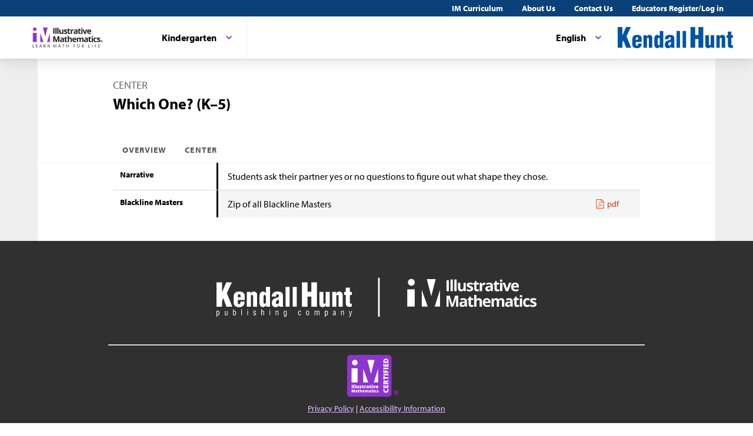

--- FILE ---
content_type: text/html; charset=utf-8
request_url: https://im.kendallhunt.com/K5/teachers/kindergarten/center--which-one-k-5/overview.html
body_size: 43597
content:
<!DOCTYPE html>
<html lang="en">
  <head>
    <title>Illustrative Mathematics | Kendall Hunt</title>
    <meta name="viewport" content="width=device-width,initial-scale=1">
    <meta name="apple-mobile-web-app-capable" content="yes">
    <meta name="mobile-web-app-capable" content="yes">
    <script>
//<![CDATA[
window.gon={};
//]]>
</script>
    <title>Illustrative Mathematics | Kendall Hunt</title><script src="https://www.desmos.com/api/v1.1/calculator.js?apiKey=18b53d7e43764b3ab139532a28108a45"></script>
    <script async="" src="https://www.googletagmanager.com/gtag/js?id=UA-34904976-3"></script><script>window.dataLayer = window.dataLayer || [];
function gtag() { dataLayer.push(arguments); }
gtag('js', new Date());
if ((typeof gon == 'object') && (typeof gon.user_id == 'string')) {
    gtag('set', {'user_id': gon.user_id});
}
gtag('config', 'UA-34904976-3');</script>
    <meta charset="utf-8" /><meta content="width=device-width, initial-scale=1" name="viewport" /><meta content="Illustrative Mathematics Certified Curriculum" name="application-name" /><meta content="Illustrative Mathematics Certified Curriculum" name="apple-mobile-web-app-title" /><meta content="#ffffff" name="msapplication-TileColor" /><meta content="#ffffff" name="theme-color" /><meta content="OAnPuO5oqfWZSFNEDzjWLWgoG6r_TPa3Xmr8JNRdz-M" name="google-site-verification" />
    <link rel="apple-touch-icon" sizes="180x180" src="/assets/favicon/apple-touch-icon-df261e18b2f46e7fa8ae1b49734c9e352072dcabc16a957c27bf4e3ad703d02c.png" /><link rel="icon" sizes="32x32" src="/assets/favicon/favicon-32x32-ceda76dda6a80cf99d380da2abd9ed80116ece68f0b7fdc79deb3530bc0f4cfc.png" type="image/png" /><link rel="icon" sizes="16x16" src="/assets/favicon/favicon-16x16-67ed24dcdde485595f185dbc34d8ffaa6b02c31cbcd8849df870828dcbb06c0a.png" type="image/png" /><link rel="manifest" src="/favicon/site.webmanifest" /><link color="#8f34cf" rel="mask-icon" src="/assets/favicon/safari-pinned-tab-fff56b0a6ac58daa34dc247907c748322df17081a546cc7e58a6a2a792c897c0.svg" /><link rel="shortcut icon" src="/assets/favicon/favicon-7f3c5b0b04f8cfbc1971a59e99be09cede806b7c9a1f26591352b6f4197040df.ico" /><link href="https://fonts.googleapis.com/css?family=Open+Sans:300,400,500,700,800" rel="stylesheet" type="text/css" /><link href="https://use.typekit.net/vos7djs.css" rel="stylesheet" /><link href="https://cdn.jsdelivr.net/npm/@yaireo/tagify/dist/tagify.css" rel="stylesheet" type="text/css" /><script crossorigin="anonymous" integrity="sha256-w8CvhFs7iHNVUtnSP0YKEg00p9Ih13rlL9zGqvLdePA=" src="https://code.jquery.com/jquery-3.6.1.slim.min.js"></script><link rel="stylesheet" href="/assets/styles-770057c9ed8484fe90f2f0e1e6b0ed44b2a26de00449662922f8fdb825b89ac0.css" /><link rel="stylesheet" href="/assets/styles-demo-im-extra-8e5f74647ca203374e32a04f5f77ad5a82c3ec8d2914b7c2650dc903bcdd1fcb.css" /><link rel="stylesheet" href="/assets/embedding-218ed85bdb287dfd5fd78518a4107eb07e27cbc84e16b6b8a721147f1b24ab48.css" /><link rel="stylesheet" href="/assets/ad_hoc-a7346d277b75c86597446aee4ceeb865ca8ad4989a5181df2df74c439eafe661.css" /><link rel="stylesheet" href="/assets/problems-ba300a7dc455972d69aff788b7d0c158f683910cf155d2dbea80c42c81b746e0.css" />
    <meta name="csrf-param" content="authenticity_token" />
<meta name="csrf-token" content="nSu5ha61IJwjTgV-FaClGvAwKszwMuNF0XYm5N9NNd5lPjJ0p63eOb3lq6Ryzs-18XiIQN3h77kByFWRoqSh5g" />
    
    <script src="/assets/turbo-99ea22d3ac920cfc76c20a71dd9fab342e092bba6183f6918105eab9c43500ee.js" type="module"></script>

    
    <script src="https://www.geogebra.org/apps/deployggb.js"></script>

<!--    https://turbo.hotwired.dev/handbook/drive#ensuring-specific-pages-trigger-a-full-reload-->
    <meta name="turbo-visit-control" content="reload">



    <link rel="icon" href="/favicon-32x32.png" type="image/png">
    <link rel="icon" href="/favicon.ico" type="image/svg+xml">
    <link rel="apple-touch-icon" href="/apple-touch-icon.png">

    <link rel="stylesheet" href="/assets/application-f6b71ee4643bfbed7c081c7307e3dc4a6249d65418890a408734c4c867e3acb8.css" media="all" data-turbo-track="reload" />
  </head>

  <body class="im kh-theme" data-punchbox-controller="static_pages" data-punchbox-action="show">
    <a href="#main_content" style="position:fixed; top:-200px;">Skip to main content</a>
<div class="im im--sticky-footer" id="root">
  <nav class="im-c-marketing-nav" role="navigation">
    <div class="im-c-marketing-nav__container">
      <div class="im-c-marketing-nav__side">
        <a class="im-c-marketing-nav__link" href="https://k12.kendallhunt.com/content/illustrative-mathematics-partnership" rel="noreferrer noopener">IM Curriculum</a><a class="im-c-marketing-nav__link" href="https://k12.kendallhunt.com/about-us" rel="noreferrer noopener">About Us</a><a class="im-c-marketing-nav__link" href="https://k12.kendallhunt.com/tellmemore" rel="noreferrer noopener">Contact Us</a><a class="im-c-marketing-nav__link" href="/oauth_im/login">Educators Register/Log in
        </a>
      </div>
    </div>
  </nav>
  <header class="im-c-header">
    <div class="im-c-header__container">
      <a class="im-c-header__logo" href="/"><svg class="im-c-logo im-c-logo--full im-c-logo--block im-c-logo--full" height="36" viewbox="0 0 306.02 67.98"><title>IM Logo</title>
          <?xml version="1.0" encoding="UT-8"?>
            <!-- EDC: I hacked the heck out of this to get it to work -->
            <!-- Generator: Adobe Illustrator 24.3.0, SVG Export Plug-In . SVG Version: 6.00 Build 0)  -->
            <svg class="im-c-logo im-c-logo--full im-c-logo--block im-c-logo--full" version="1.1" id="Layer_1" xmlns="http://www.w3.org/2000/svg" xmlns:xlink="http://www.w3.org/1999/xlink" x="0px" y="0px" viewbox="0 0 363.52 107.63" style="enable-background:new 0 0 363.52 107.63;" xml:space="preserve">
              <style type="text/css">
                .st0{clip-path:url(#SVGID_2_);fill:#010101;}
                .st1{clip-path:url(#SVGID_2_);fill:#8F34CF;}
                .st2{clip-path:url(#SVGID_2_);fill:#231F20;}
              </style>
              <g>
                <defs>
                  <rect id="SVGID_1_" width="363.52" height="107.63"></rect>
                </defs>
                <clippath id="SVGID_2_">
                  <use xlink:href="#SVGID_1_" style="overflow:visible;"></use>
                </clippath>
                <path class="st0" d="M359.83,72.01c0,2.56-2.04,4.57-4.69,4.57c-2.63,0-4.72-2.01-4.72-4.57c0-2.51,2.09-4.52,4.72-4.52
		C357.79,67.5,359.83,69.51,359.83,72.01 M351.58,72.01c0,2.01,1.51,3.61,3.58,3.61c2.01,0,3.49-1.6,3.49-3.58
		c0-2.01-1.48-3.63-3.52-3.63C353.09,68.4,351.58,70.03,351.58,72.01 M354.41,74.38h-1.06v-4.52c0.42-0.08,1.01-0.14,1.76-0.14
		c0.87,0,1.26,0.14,1.59,0.33c0.25,0.19,0.45,0.55,0.45,0.99c0,0.5-0.39,0.88-0.95,1.05v0.06c0.45,0.17,0.7,0.5,0.84,1.1
		c0.14,0.69,0.22,0.96,0.33,1.13h-1.15c-0.14-0.17-0.22-0.58-0.36-1.1c-0.08-0.49-0.36-0.71-0.95-0.71h-0.5V74.38z M354.43,71.82
		h0.5c0.59,0,1.06-0.19,1.06-0.66c0-0.41-0.31-0.69-0.98-0.69c-0.28,0-0.48,0.03-0.59,0.06V71.82z"></path>
                <polygon class="st1" points="42.75,31.26 42.75,75.92 58.73,75.92 	"></polygon>
                <polygon class="st1" points="91.32,31.26 77.22,75.92 91.32,75.92 	"></polygon>
                <polygon class="st1" points="56.16,2.43 68.04,48.53 79.83,2.43 	"></polygon>
                <rect x="4.61" y="29.83" class="st1" width="19.93" height="46.09"></rect>
                <path class="st1" d="M5.41,11.17C5.41,6.1,9.52,2,14.58,2c5.06,0,9.17,4.11,9.17,9.17c0,5.06-4.11,9.17-9.17,9.17
		C9.52,20.34,5.41,16.23,5.41,11.17"></path>
                <rect x="108.73" y="5.47" class="st2" width="6.22" height="29.31"></rect>
                <rect x="119.38" y="3.58" class="st2" width="6.11" height="31.19"></rect>
                <rect x="129.45" y="3.58" class="st2" width="6.11" height="31.19"></rect>
                <path class="st2" d="M155.39,34.77l-0.82-2.87h-0.32c-0.65,1.04-1.58,1.85-2.79,2.42c-1.2,0.57-2.57,0.85-4.11,0.85
		c-2.63,0-4.62-0.7-5.96-2.11c-1.34-1.41-2-3.44-2-6.08V12.36h6.11v13.09c0,1.62,0.29,2.83,0.86,3.64c0.57,0.81,1.49,1.21,2.75,1.21
		c1.71,0,2.95-0.57,3.71-1.72c0.76-1.14,1.14-3.04,1.14-5.68V12.36h6.11v22.41H155.39z"></path>
                <path class="st2" d="M179.67,28.12c0,2.3-0.8,4.05-2.4,5.25c-1.6,1.2-3.99,1.81-7.17,1.81c-1.63,0-3.02-0.11-4.17-0.33
		c-1.15-0.22-2.23-0.54-3.23-0.97v-5.05c1.14,0.54,2.42,0.98,3.84,1.34c1.42,0.36,2.68,0.54,3.76,0.54c2.22,0,3.33-0.64,3.33-1.92
		c0-0.48-0.15-0.87-0.44-1.17c-0.29-0.3-0.8-0.64-1.52-1.02c-0.72-0.38-1.68-0.82-2.89-1.33c-1.72-0.72-2.99-1.39-3.8-2
		c-0.81-0.62-1.4-1.32-1.76-2.12c-0.37-0.79-0.55-1.77-0.55-2.94c0-1.99,0.77-3.53,2.31-4.62c1.54-1.09,3.73-1.63,6.57-1.63
		c2.7,0,5.33,0.59,7.88,1.76l-1.84,4.41c-1.12-0.48-2.17-0.88-3.15-1.18c-0.98-0.31-1.97-0.46-2.99-0.46c-1.8,0-2.71,0.49-2.71,1.46
		c0,0.55,0.29,1.02,0.87,1.42c0.58,0.4,1.85,0.99,3.82,1.78c1.75,0.71,3.03,1.37,3.85,1.98c0.82,0.61,1.42,1.32,1.8,2.12
		C179.48,26.05,179.67,27.01,179.67,28.12"></path>
                <path class="st2" d="M191.42,30.3c1.07,0,2.35-0.23,3.85-0.7v4.55c-1.52,0.68-3.4,1.02-5.61,1.02c-2.45,0-4.23-0.62-5.34-1.85
		s-1.67-3.09-1.67-5.56V16.95h-2.93v-2.59l3.37-2.04l1.76-4.73h3.91v4.77h6.27v4.59h-6.27v10.81c0,0.87,0.24,1.51,0.73,1.92
		C189.98,30.1,190.62,30.3,191.42,30.3"></path>
                <path class="st2" d="M209.85,11.94c0.83,0,1.52,0.06,2.06,0.18l-0.46,5.73c-0.49-0.13-1.1-0.2-1.8-0.2c-1.95,0-3.47,0.5-4.56,1.5
		c-1.09,1-1.64,2.41-1.64,4.21v11.41h-6.11V12.36h4.63l0.9,3.77h0.3c0.7-1.26,1.63-2.27,2.82-3.04
		C207.17,12.33,208.46,11.94,209.85,11.94"></path>
                <path class="st2" d="M227.75,34.77l-1.18-3.05h-0.16c-1.03,1.3-2.09,2.2-3.18,2.7s-2.51,0.75-4.26,0.75
		c-2.15,0-3.85-0.61-5.08-1.84c-1.24-1.23-1.85-2.98-1.85-5.25c0-2.38,0.83-4.13,2.5-5.26c1.66-1.13,4.17-1.75,7.53-1.87l3.89-0.12
		v-0.98c0-2.27-1.16-3.41-3.49-3.41c-1.79,0-3.9,0.54-6.32,1.62l-2.02-4.13c2.58-1.35,5.44-2.03,8.58-2.03
		c3.01,0,5.31,0.65,6.92,1.97c1.6,1.31,2.41,3.3,2.41,5.97v14.93H227.75z M225.95,24.39l-2.37,0.08c-1.78,0.05-3.1,0.38-3.97,0.96
		c-0.87,0.59-1.3,1.48-1.3,2.69c0,1.72,0.99,2.59,2.97,2.59c1.42,0,2.55-0.41,3.4-1.22c0.85-0.82,1.27-1.9,1.27-3.25V24.39z"></path>
                <path class="st2" d="M245.3,30.3c1.07,0,2.35-0.23,3.85-0.7v4.55c-1.52,0.68-3.39,1.02-5.61,1.02c-2.45,0-4.23-0.62-5.34-1.85
		c-1.12-1.24-1.67-3.09-1.67-5.56V16.95h-2.93v-2.59l3.37-2.04l1.76-4.73h3.91v4.77h6.27v4.59h-6.27v10.81
		c0,0.87,0.24,1.51,0.73,1.92C243.85,30.1,244.5,30.3,245.3,30.3"></path>
                <path class="st2" d="M250.95,6.57c0-1.99,1.11-2.99,3.33-2.99c2.22,0,3.33,1,3.33,2.99c0,0.95-0.28,1.69-0.83,2.22
		c-0.55,0.53-1.39,0.79-2.5,0.79C252.06,9.58,250.95,8.57,250.95,6.57 M257.33,34.77h-6.11V12.36h6.11V34.77z"></path>
                <path class="st2" d="M266.61,34.77l-8.54-22.41h6.39l4.33,12.77c0.48,1.62,0.78,3.15,0.9,4.59h0.12c0.07-1.28,0.37-2.81,0.9-4.59
		l4.31-12.77h6.39l-8.54,22.41H266.61z"></path>
                <path class="st2" d="M292.32,35.18c-3.61,0-6.43-1-8.46-2.99c-2.03-1.99-3.05-4.81-3.05-8.46c0-3.75,0.94-6.66,2.82-8.71
		c1.88-2.05,4.47-3.08,7.79-3.08c3.17,0,5.64,0.9,7.4,2.71c1.76,1.8,2.65,4.3,2.65,7.48v2.97H287c0.07,1.74,0.58,3.09,1.54,4.07
		c0.96,0.97,2.31,1.46,4.05,1.46c1.35,0,2.63-0.14,3.83-0.42c1.2-0.28,2.46-0.73,3.77-1.34v4.73c-1.07,0.54-2.21,0.93-3.43,1.19
		C295.55,35.05,294.07,35.18,292.32,35.18 M291.46,16.29c-1.3,0-2.31,0.41-3.05,1.23c-0.73,0.82-1.15,1.99-1.26,3.5h8.58
		c-0.03-1.51-0.42-2.68-1.18-3.5C293.78,16.7,292.75,16.29,291.46,16.29"></path>
                <path class="st2" d="M121.14,76.28l-7.06-22.99h-0.18c0.25,4.68,0.38,7.8,0.38,9.36v13.63h-5.55V46.97h8.46l6.94,22.41h0.12
		l7.36-22.41h8.46v29.31h-5.79V62.41c0-0.65,0.01-1.41,0.03-2.26c0.02-0.85,0.11-3.13,0.27-6.82h-0.18l-7.56,22.95H121.14z"></path>
                <path class="st2" d="M158.74,76.28l-1.18-3.05h-0.16c-1.03,1.3-2.09,2.2-3.18,2.7c-1.09,0.5-2.51,0.75-4.26,0.75
		c-2.15,0-3.85-0.62-5.08-1.85c-1.24-1.23-1.85-2.98-1.85-5.25c0-2.38,0.83-4.13,2.5-5.26c1.66-1.13,4.17-1.75,7.53-1.87l3.89-0.12
		v-0.98c0-2.27-1.16-3.41-3.49-3.41c-1.79,0-3.9,0.54-6.32,1.62l-2.02-4.13c2.58-1.35,5.44-2.02,8.58-2.02
		c3.01,0,5.31,0.65,6.92,1.97c1.6,1.31,2.41,3.3,2.41,5.97v14.93H158.74z M156.93,65.9l-2.37,0.08c-1.78,0.05-3.1,0.37-3.97,0.96
		c-0.87,0.59-1.3,1.48-1.3,2.69c0,1.72,0.99,2.59,2.97,2.59c1.42,0,2.55-0.41,3.4-1.22c0.85-0.82,1.27-1.9,1.27-3.25V65.9z"></path>
                <path class="st2" d="M176.28,71.81c1.07,0,2.35-0.23,3.85-0.7v4.55c-1.52,0.68-3.4,1.02-5.61,1.02c-2.45,0-4.23-0.62-5.34-1.86
		c-1.12-1.24-1.67-3.09-1.67-5.56V58.46h-2.93v-2.59l3.37-2.04l1.76-4.73h3.91v4.77h6.27v4.59h-6.27v10.81
		c0,0.87,0.24,1.51,0.73,1.92C174.83,71.6,175.48,71.81,176.28,71.81"></path>
                <path class="st2" d="M202.89,76.28h-6.12V63.19c0-3.23-1.2-4.85-3.61-4.85c-1.71,0-2.95,0.58-3.71,1.74
		c-0.76,1.16-1.14,3.05-1.14,5.65v10.54h-6.11V45.09h6.11v6.35c0,0.49-0.05,1.66-0.14,3.49l-0.14,1.81h0.32
		c1.36-2.19,3.53-3.29,6.5-3.29c2.63,0,4.63,0.71,5.99,2.12c1.36,1.42,2.05,3.45,2.05,6.09V76.28z"></path>
                <path class="st2" d="M216.86,76.68c-3.61,0-6.43-1-8.46-2.99c-2.03-1.99-3.05-4.81-3.05-8.46c0-3.76,0.94-6.66,2.82-8.71
		c1.88-2.05,4.47-3.08,7.79-3.08c3.17,0,5.63,0.9,7.4,2.71c1.76,1.8,2.65,4.3,2.65,7.48v2.97h-14.45c0.07,1.74,0.58,3.09,1.54,4.07
		c0.96,0.97,2.31,1.46,4.05,1.46c1.35,0,2.63-0.14,3.83-0.42c1.2-0.28,2.46-0.73,3.77-1.34v4.73c-1.07,0.53-2.21,0.93-3.43,1.19
		C220.1,76.55,218.61,76.68,216.86,76.68 M216,57.8c-1.3,0-2.31,0.41-3.05,1.23s-1.16,1.99-1.26,3.5h8.58
		c-0.03-1.51-0.42-2.68-1.18-3.5C218.32,58.21,217.3,57.8,216,57.8"></path>
                <path class="st2" d="M248.58,76.28h-6.12V63.19c0-1.62-0.27-2.83-0.81-3.64c-0.54-0.81-1.39-1.21-2.56-1.21
		c-1.57,0-2.7,0.57-3.41,1.72c-0.71,1.15-1.06,3.04-1.06,5.67v10.54h-6.11V53.87h4.67l0.82,2.87h0.34c0.6-1.03,1.47-1.83,2.6-2.42
		c1.14-0.58,2.44-0.87,3.91-0.87c3.35,0,5.63,1.1,6.81,3.29h0.54c0.6-1.04,1.49-1.85,2.66-2.43c1.17-0.57,2.49-0.86,3.96-0.86
		c2.54,0,4.46,0.65,5.76,1.95c1.3,1.3,1.95,3.39,1.95,6.26v14.61h-6.13V63.19c0-1.62-0.27-2.83-0.81-3.64
		c-0.54-0.81-1.39-1.21-2.55-1.21c-1.5,0-2.62,0.53-3.36,1.6c-0.74,1.07-1.11,2.77-1.11,5.09V76.28z"></path>
                <path class="st2" d="M280.6,76.28l-1.18-3.05h-0.16c-1.03,1.3-2.09,2.2-3.18,2.7c-1.09,0.5-2.51,0.75-4.26,0.75
		c-2.15,0-3.85-0.62-5.08-1.85c-1.24-1.23-1.85-2.98-1.85-5.25c0-2.38,0.83-4.13,2.5-5.26c1.66-1.13,4.17-1.75,7.53-1.87l3.89-0.12
		v-0.98c0-2.27-1.16-3.41-3.49-3.41c-1.79,0-3.9,0.54-6.32,1.62l-2.02-4.13c2.58-1.35,5.44-2.02,8.58-2.02
		c3.01,0,5.31,0.65,6.92,1.97c1.6,1.31,2.4,3.3,2.4,5.97v14.93H280.6z M278.79,65.9l-2.37,0.08c-1.78,0.05-3.1,0.37-3.97,0.96
		c-0.87,0.59-1.3,1.48-1.3,2.69c0,1.72,0.99,2.59,2.97,2.59c1.42,0,2.55-0.41,3.4-1.22c0.85-0.82,1.27-1.9,1.27-3.25V65.9z"></path>
                <path class="st2" d="M298.14,71.81c1.07,0,2.35-0.23,3.85-0.7v4.55c-1.52,0.68-3.39,1.02-5.61,1.02c-2.45,0-4.23-0.62-5.34-1.86
		c-1.12-1.24-1.67-3.09-1.67-5.56V58.46h-2.93v-2.59l3.37-2.04l1.77-4.73h3.91v4.77h6.27v4.59h-6.27v10.81
		c0,0.87,0.24,1.51,0.73,1.92C296.69,71.6,297.34,71.81,298.14,71.81"></path>
                <path class="st2" d="M303.8,48.07c0-1.99,1.11-2.99,3.33-2.99c2.22,0,3.33,1,3.33,2.99c0,0.95-0.28,1.69-0.83,2.22
		c-0.55,0.53-1.39,0.79-2.5,0.79C304.9,51.08,303.8,50.08,303.8,48.07 M310.17,76.28h-6.11V53.87h6.11V76.28z"></path>
                <path class="st2" d="M323.22,76.68c-6.98,0-10.46-3.83-10.46-11.49c0-3.81,0.95-6.72,2.85-8.73c1.9-2.01,4.62-3.02,8.16-3.02
		c2.59,0,4.92,0.51,6.98,1.52l-1.8,4.73c-0.96-0.39-1.86-0.71-2.69-0.95c-0.83-0.25-1.66-0.37-2.49-0.37
		c-3.18,0-4.77,2.26-4.77,6.78c0,4.38,1.59,6.58,4.77,6.58c1.18,0,2.27-0.16,3.27-0.47c1-0.31,2-0.81,3.01-1.47v5.23
		c-0.99,0.63-1.99,1.06-3,1.3C326.03,76.56,324.76,76.68,323.22,76.68"></path>
                <path class="st2" d="M348.41,69.62c0,2.3-0.8,4.05-2.4,5.25c-1.6,1.2-3.99,1.8-7.17,1.8c-1.63,0-3.02-0.11-4.17-0.33
		c-1.15-0.22-2.22-0.54-3.23-0.97v-5.05c1.14,0.53,2.42,0.98,3.84,1.34c1.42,0.36,2.68,0.54,3.76,0.54c2.22,0,3.33-0.64,3.33-1.93
		c0-0.48-0.15-0.87-0.44-1.17c-0.3-0.3-0.8-0.64-1.52-1.02c-0.72-0.38-1.69-0.82-2.89-1.33c-1.72-0.72-2.99-1.39-3.8-2.01
		c-0.81-0.61-1.4-1.32-1.76-2.11c-0.37-0.79-0.55-1.77-0.55-2.94c0-1.99,0.77-3.53,2.31-4.62c1.54-1.09,3.73-1.63,6.57-1.63
		c2.7,0,5.33,0.59,7.88,1.76l-1.85,4.41c-1.12-0.48-2.17-0.88-3.15-1.18c-0.98-0.31-1.97-0.46-2.99-0.46c-1.8,0-2.71,0.49-2.71,1.46
		c0,0.55,0.29,1.02,0.87,1.42c0.58,0.4,1.86,1,3.82,1.78c1.75,0.71,3.03,1.37,3.85,1.99c0.82,0.61,1.42,1.32,1.8,2.12
		C348.21,67.56,348.41,68.51,348.41,69.62"></path>
                <polygon class="st2" points="4.01,103.92 4.01,88.59 5.79,88.59 5.79,102.31 12.56,102.31 12.56,103.92 	"></polygon>
                <polygon class="st2" points="29.84,103.92 21.3,103.92 21.3,88.59 29.84,88.59 29.84,90.18 23.08,90.18 23.08,95.11 29.44,95.11
		29.44,96.69 23.08,96.69 23.08,102.33 29.84,102.33 	"></polygon>
                <path class="st2" d="M49.53,103.92l-1.91-4.88h-6.14l-1.89,4.88h-1.8l6.06-15.39h1.5l6.03,15.39H49.53z M47.07,97.44l-1.78-4.75
		c-0.23-0.6-0.47-1.34-0.71-2.21c-0.15,0.67-0.37,1.41-0.66,2.21l-1.8,4.75H47.07z"></path>
                <path class="st2" d="M61.92,97.55v6.37h-1.78V88.59h4.2c1.88,0,3.27,0.36,4.17,1.08c0.9,0.72,1.35,1.8,1.35,3.25
		c0,2.03-1.03,3.4-3.08,4.11l4.16,6.89h-2.11l-3.71-6.37H61.92z M61.92,96.02h2.44c1.26,0,2.18-0.25,2.77-0.75
		c0.59-0.5,0.88-1.25,0.88-2.25c0-1.01-0.3-1.74-0.9-2.19c-0.6-0.45-1.56-0.67-2.88-0.67h-2.32V96.02z"></path>
                <path class="st2" d="M92.04,103.92h-2.03l-8.38-12.86h-0.08c0.11,1.51,0.17,2.89,0.17,4.15v8.71h-1.65V88.59h2.01l8.35,12.81h0.08
		c-0.01-0.19-0.04-0.79-0.09-1.82c-0.05-1.02-0.07-1.76-0.05-2.2v-8.8h1.67V103.92z"></path>
                <path class="st2" d="M115.27,103.92l-5.2-13.59h-0.08c0.1,1.08,0.15,2.35,0.15,3.84v9.75h-1.65V88.59h2.68l4.85,12.64h0.08
		l4.9-12.64h2.66v15.33h-1.78v-9.88c0-1.13,0.05-2.36,0.15-3.69h-0.08l-5.24,13.57H115.27z"></path>
                <path class="st2" d="M144.86,103.92l-1.91-4.88h-6.14l-1.89,4.88h-1.8l6.06-15.39h1.5l6.03,15.39H144.86z M142.39,97.44l-1.78-4.75
		c-0.23-0.6-0.47-1.34-0.71-2.21c-0.15,0.67-0.37,1.41-0.66,2.21l-1.8,4.75H142.39z"></path>
                <polygon class="st2" points="160.87,103.92 159.09,103.92 159.09,90.18 154.23,90.18 154.23,88.59 165.72,88.59 165.72,90.18
		160.87,90.18 	"></polygon>
                <polygon class="st2" points="187.01,103.92 185.23,103.92 185.23,96.71 177.15,96.71 177.15,103.92 175.37,103.92 175.37,88.59
		177.15,88.59 177.15,95.11 185.23,95.11 185.23,88.59 187.01,88.59 	"></polygon>
                <polygon class="st2" points="213.26,103.92 211.48,103.92 211.48,88.59 220.02,88.59 220.02,90.18 213.26,90.18 213.26,95.78
		219.61,95.78 219.61,97.37 213.26,97.37 	"></polygon>
                <path class="st2" d="M243.21,96.24c0,2.45-0.62,4.38-1.86,5.79c-1.24,1.4-2.97,2.11-5.17,2.11c-2.26,0-4-0.69-5.23-2.07
		c-1.23-1.38-1.84-3.33-1.84-5.85c0-2.5,0.62-4.43,1.85-5.8c1.23-1.37,2.98-2.06,5.24-2.06c2.2,0,3.92,0.7,5.16,2.1
		C242.59,91.85,243.21,93.78,243.21,96.24 M230.99,96.24c0,2.08,0.44,3.65,1.33,4.72c0.88,1.07,2.17,1.61,3.85,1.61
		c1.7,0,2.98-0.54,3.85-1.6c0.87-1.07,1.3-2.65,1.3-4.73c0-2.06-0.43-3.62-1.29-4.69c-0.86-1.07-2.14-1.6-3.83-1.6
		c-1.7,0-2.99,0.54-3.87,1.61C231.44,92.63,230.99,94.19,230.99,96.24"></path>
                <path class="st2" d="M255.75,97.55v6.37h-1.78V88.59h4.2c1.88,0,3.27,0.36,4.17,1.08c0.9,0.72,1.35,1.8,1.35,3.25
		c0,2.03-1.03,3.4-3.08,4.11l4.16,6.89h-2.11l-3.71-6.37H255.75z M255.75,96.02h2.44c1.26,0,2.18-0.25,2.77-0.75
		c0.59-0.5,0.88-1.25,0.88-2.25c0-1.01-0.3-1.74-0.9-2.19c-0.6-0.45-1.56-0.67-2.88-0.67h-2.32V96.02z"></path>
                <polygon class="st2" points="287.51,103.92 287.51,88.59 289.29,88.59 289.29,102.31 296.05,102.31 296.05,103.92 	"></polygon>
                <rect x="305.99" y="88.59" class="st2" width="1.78" height="15.33"></rect>
                <polygon class="st2" points="321.11,103.92 319.32,103.92 319.32,88.59 327.87,88.59 327.87,90.18 321.11,90.18 321.11,95.78
		327.46,95.78 327.46,97.37 321.11,97.37 	"></polygon>
                <polygon class="st2" points="346.29,103.92 337.75,103.92 337.75,88.59 346.29,88.59 346.29,90.18 339.53,90.18 339.53,95.11
		345.88,95.11 345.88,96.69 339.53,96.69 339.53,102.33 346.29,102.33 	"></polygon>
              </g>
            </svg>
          </svg></a>
        <div class="im-c-header__content"><nav class="im-c-nav" role="navigation"></nav></div>
        <div class="im-c-header__actions">
          <div class="im-c-nav__item">
            <div class="im-c-dropdown">
              <button aria-expanded="false" aria-haspopup="true" class="im-c-dropdown__button im-c-button im-c-button--icon im-c-button--tab" data-toggle="dropdown" href="/K5_ES/teachers/kindergarten/center--which-one-k-5/overview.html"><span>English</span><svg aria-hidden="true" class="im-c-icon im-c-icon--chevron-down" height="10" viewbox="0 0 1200 1200" width="10"><path d="M600.006 989.352l178.709-178.709L1200 389.357l-178.732-178.709L600.006 631.91 178.721 210.648 0 389.369l421.262 421.262 178.721 178.721h.023z"></path></svg></button>
              <div aria-labelledby="dropdownMenuButton" class="im-c-dropdown__menu im-c-dropdown__menu--absolute"><nav class="im-c-dropdown__list"><a class="im-c-dropdown__item" href="/K5_ES/teachers/kindergarten/center--which-one-k-5/overview.html"><span></span>English with Spanish Prompts</a></nav></div>
            </div>
          </div>
          <a class="im-c-header__action" href="https://k12.kendallhunt.com/"><svg class="im-c-logo im-c-logo--kendall-hunt" height="36" viewbox="0 0 364.78 67.02"><title>Kendall Hunt Logo</title>
              <g class="im-c-logo__mark"><path d="M230.26,65.73V0h15V25.24h10.4V0h15V65.73h-15V38.39h-10.4V65.73Z"></path><path d="M295,65.73v-4.9h-.14c-1,3.05-4.22,6.18-7.68,6.18-6.36,0-9.82-3-9.82-8.39V25.93h11v28.5c.14,1.85.62,3.48,2.7,3.34a3.08,3.08,0,0,0,3.18-3.34V25.93h11v39.8Z"></path><path d="M322.39,25.93v5h.13c1-3,4.22-6.11,7.68-6.11,5.19,0,9.82,2.91,9.82,8.32V65.73H329V37.3c-.14-1.85-.83-3.41-2.91-3.27s-3,1.21-3,3.27V65.73h-11V25.93Z"></path><path d="M344.17,34.1V25.93h4.36V14.56h11V25.93h5.25V34.1h-5.25v21c0,2.27,1,2.77,2.42,2.77a13,13,0,0,1,2.83-.14v8a47.13,47.13,0,0,1-7,.64c-6,0-9.2-3.13-9.2-9.17v-23Z"></path><path d="M0,65.74V0H15v26.3h.17L26.27,0H41.62L28,29l14.5,36.72H26.61L18.33,42.87,15,49.53V65.74Z"></path><path d="M57.29,47.69v7c0,2.2,1,4.05,3.39,4.19,4.08.21,3.66-3.55,3.87-6.89H75.48C76,62.19,70.64,66.88,61.09,67c-7.88.07-14.8-3.27-14.8-12.36V38.45c0-10.23,6.29-13.57,14.8-13.64,7.68-.08,14.8,2.91,14.8,11.51V47.69Zm7.61-7.46V36.32c0-1.42-.9-4-3.74-4-3.11,0-3.87,2.56-3.87,5.33v2.63Z"></path><path d="M91.87,25.94v5H92c1-3.06,4.22-6.11,7.67-6.11,5.19,0,9.83,2.91,9.83,8.31V65.74h-11V37.31c-.14-1.84-.83-3.41-2.91-3.26-1.93.07-3,1.2-3,3.26V65.74h-11V25.94Z"></path><path d="M134,65.74V61.12h-.14c-2,3.84-5.32,5.9-8.57,5.9-8-.28-9.62-8-9.62-14.78V38.45c0-6.25,2.15-13.64,9.41-13.64,2.9,0,5.74,1.28,8,4.76h.14V12.44h11v53.3Zm-7.33-14.35c0,2.34,0,6.39,3.18,6.39,3,0,3.39-3.05,3.39-6.89V41.51c0-3.41-.49-7.54-3.18-7.46-3.53,0-3.39,4.47-3.39,7Z"></path><path d="M168.64,62.19c-2.77,3.13-5.12,4.83-9.48,4.83-6.22,0-10.09-4.33-10.09-10.66,0-9,4.77-11.87,9.61-13.5s9.54-2.13,9.54-6.4c0-2.2-1.24-4.12-3.45-4.12-4,0-4,2.84-4.22,6.18h-11c-.21-5,1.25-8.38,3.94-10.59s6.5-3.12,10.93-3.12c10.86,0,14.8,3.41,14.8,12.15V61.34a14,14,0,0,0,.9,4.4H169.4Zm-.42-15.78c-2.21,1.21-4.15,1.85-5.53,2.92a5.75,5.75,0,0,0-2.56,5.11c0,2.49,1.45,4.27,4.08,4.27,3.25,0,3.95-3.48,4-6Z"></path><path d="M186.14,65.74V12.44h11v53.3Z"></path><path d="M205.37,65.74V12.44h11v53.3Z"></path></g></svg></a>
        </div>
        <div class="im-c-header__content"><nav class="im-c-nav" role="navigation">
            <div class="im-c-nav__item">
              <div class="im-c-dropdown">
                <button aria-expanded="false" aria-haspopup="true" class="im-c-dropdown__button im-c-button im-c-button--icon im-c-button--tab" data-toggle="dropdown"><span>Kindergarten</span><svg aria-hidden="true" class="im-c-icon im-c-icon--chevron-down" height="10" viewbox="0 0 1200 1200" width="10"><path d="M600.006 989.352l178.709-178.709L1200 389.357l-178.732-178.709L600.006 631.91 178.721 210.648 0 389.369l421.262 421.262 178.721 178.721h.023z"></path></svg></button>
                <div aria-labelledby="dropdownMenuButton" class="im-c-dropdown__menu im-c-dropdown__menu--absolute"><nav class="im-c-dropdown__list"><a class="im-c-dropdown__item im-c-dropdown__item--heading" href="/k5/curriculum.html"><span>K-5</span></a><a class="im-c-dropdown__item" href="/k5/teachers/kindergarten/units.html"><span>Kindergarten</span></a><a class="im-c-dropdown__item" href="/k5/teachers/grade-1/units.html"><span>Grade 1</span></a><a class="im-c-dropdown__item" href="/k5/teachers/grade-2/units.html"><span>Grade 2</span></a><a class="im-c-dropdown__item" href="/k5/teachers/grade-3/units.html"><span>Grade 3</span></a><a class="im-c-dropdown__item" href="/k5/teachers/grade-4/units.html"><span>Grade 4</span></a><a class="im-c-dropdown__item" href="/k5/teachers/grade-5/units.html"><span>Grade 5</span></a></nav></div>
              </div>
            </div>
          </nav></div>
      </div>
    </header>
    <div id="main_content"></div>
    <main class="im-c-main im-theme--rose" role="main">
      <div class="im-c-container im-c-container--bottom-padding">
        <h1 class="im-c-heading im-c-heading--md im-c-heading--uppercase">Center</h1>
        <p class="im-c-heading im-c-heading--xlb">Which One? (K–5)</p>
      </div>
      <div class="im-c-container im-c-container--bottom-border">
        <div class="im-c-subheader"><nav class="im-c-tabs"><a class="im-c-tab" href="/k5/teachers/kindergarten/center--which-one-k-5/overview.html">Overview</a><a class="im-c-tab" href="/k5/teachers/kindergarten/center--which-one-k-5/center.html">Center</a></nav></div>
      </div>
      <div class="im-c-container">
        <div class="im-c-row">
          <div class="im-c-row__aside">
            <h3 class="im-c-heading--xsb">Narrative</h3>
          </div>
          <div class="im-c-row__body">
            <div class="im-c-content">Students ask their partner yes or no questions to figure out what shape they chose.</div>
          </div>
        </div>
        <div class="im-c-row">
          <div class="im-c-row__aside">
            <h4 class="im-c-heading--xsb">Blackline Masters</h4>
          </div>
          <div class="im-c-row__flex-resource">
            <h4 class="im-c-row__resource">Zip of all Blackline Masters</h4>
            <a class="im-c-row__format im-c-filetype im-c-filetype--pdf resource-link" href="https://cms-assets.illustrativemathematics.org/tqa0dn5qv1oertggeefcnkx70cll"><svg aria-hidden="true" class="im-c-icon im-c-icon--pdf" height="18" viewbox="0 0 1200 1200" width="18"><path d="M1068.75,254.46q18.75,18.75,32.14,50.9t13.4,58.93v771.42q0,26.79-18.75,45.54T1050,1200H150q-26.79,0-45.54-18.75t-18.75-45.54V64.29q0-26.79,18.75-45.54T150,0H750q26.79,0,58.93,13.39t50.89,32.15ZM771.43,91.07V342.86h251.78q-6.69-19.42-14.73-27.46L798.88,105.8Q790.86,97.78,771.43,91.07Zm257.14,1023.22V428.57H750q-26.79,0-45.54-18.75t-18.75-45.53V85.71H171.43V1114.29ZM684.38,717.19q22.1,17.4,56.25,37.5A663.24,663.24,0,0,1,819,750q98.44,0,118.53,32.81,10.71,14.73,1.34,34.82a1.9,1.9,0,0,1-.67,1.34l-1.34,1.34V821q-4,25.46-47.54,25.45-32.14,0-77-13.39a488,488,0,0,1-87.06-35.5q-148,16.08-262.5,55.59-102.45,175.44-162,175.44a38.87,38.87,0,0,1-18.75-4.69l-16.07-8c-.45-.45-1.79-1.56-4-3.35q-6.69-6.69-4-24.11,6-26.77,37.5-61.27t88.4-64.62q9.38-6,15.4,4a3.86,3.86,0,0,1,1.34,2.68q34.82-56.93,71.65-131.92,45.54-91.08,69.64-175.45Q525.67,506.92,521.32,455t4.35-85.38q7.37-26.77,28.12-26.78h14.74q15.39,0,23.43,10Q604,367,598,398.44q-1.34,4-2.68,5.35a17.34,17.34,0,0,1,.67,5.36v20.09q-1.34,82.36-9.37,128.57Q623.43,667.64,684.38,717.19ZM298.66,992.41q34.82-16.06,91.74-105.8-34.15,26.77-58.59,56.25T298.66,992.41ZM565.18,376.34q-10,28.13-1.34,88.39.67-4.68,4.69-29.46,0-2,4.68-28.8a15.11,15.11,0,0,1,2.68-5.35,2,2,0,0,1-.67-1.34,5.33,5.33,0,0,1-.67-2q-.66-14.73-8.7-24.11a1.92,1.92,0,0,1-.67,1.34ZM482.14,819a983.15,983.15,0,0,1,190.18-54.24,98.85,98.85,0,0,1-8.7-6.36,119.32,119.32,0,0,1-10.72-9q-50.89-44.87-85-117.86-18.09,57.6-55.58,131.92Q492.18,800.89,482.14,819Zm432.59-10.71Q898.67,792.18,821,792.19q50.89,18.75,83,18.75,9.38,0,12.05-.67C916.07,809.82,915.63,809.15,914.73,808.26Z"></path></svg><span>pdf</span></a>
          </div>
        </div>
      </div>
    </main>
    <footer class="im-c-footer">
      <div class="im-c-footer__container">
        <a href="https://k12.kendallhunt.com/"><svg class="im-c-logo im-c-logo--combo" viewbox="0 0 388.24 47.44" width="576"><title>Kendall Hunt and Illustrative Mathematics Logos</title>
            <g fill="#fff"><polygon points="249.01 14.64 249.01 34.98 256.29 34.98 249.01 14.64"></polygon><polygon points="271.14 14.64 264.72 34.98 271.14 34.98 271.14 14.64"></polygon><polygon points="255.13 1.51 260.54 22.51 265.91 1.51 255.13 1.51"></polygon><rect height="20.99" width="9.08" x="231.43" y="13.99"></rect><path d="M232.23,5.49a4.18,4.18,0,1,1,4.17,4.18A4.18,4.18,0,0,1,232.23,5.49Z"></path><path d="M279.07,16.24V2.89h2.83V16.24Z"></path><path d="M286.71,16.24h-2.79V2h2.79Z"></path><path d="M291.29,16.24h-2.78V2h2.78Z"></path><path d="M300.32,16.24l-.37-1.3h-.15a2.92,2.92,0,0,1-1.27,1.1,4.28,4.28,0,0,1-1.87.39,3.57,3.57,0,0,1-2.71-1,3.85,3.85,0,0,1-.91-2.77V6h2.78v6a2.85,2.85,0,0,0,.39,1.65,1.45,1.45,0,0,0,1.26.56,1.89,1.89,0,0,0,1.69-.78,4.93,4.93,0,0,0,.52-2.59V6h2.78V16.24Z"></path><path d="M311.38,13.21a2.79,2.79,0,0,1-1.09,2.39,5.36,5.36,0,0,1-3.26.83,9.42,9.42,0,0,1-1.9-.16,6.63,6.63,0,0,1-1.47-.44v-2.3a9.68,9.68,0,0,0,1.75.61,6.85,6.85,0,0,0,1.71.25c1,0,1.52-.29,1.52-.88a.71.71,0,0,0-.21-.53,2.85,2.85,0,0,0-.69-.47c-.33-.17-.77-.37-1.31-.6a8.33,8.33,0,0,1-1.74-.92,2.67,2.67,0,0,1-.8-1,3.14,3.14,0,0,1-.25-1.34,2.41,2.41,0,0,1,1.05-2.1,5.13,5.13,0,0,1,3-.75,8.42,8.42,0,0,1,3.58.81l-.84,2c-.51-.21-1-.39-1.43-.53a4.49,4.49,0,0,0-1.36-.21q-1.23,0-1.23.66a.78.78,0,0,0,.39.65,11.72,11.72,0,0,0,1.74.81,8.38,8.38,0,0,1,1.76.91,2.68,2.68,0,0,1,.82,1A2.9,2.9,0,0,1,311.38,13.21Z"></path><path d="M316.74,14.21a6.16,6.16,0,0,0,1.75-.32V16a6.26,6.26,0,0,1-2.56.47,3.14,3.14,0,0,1-2.43-.85,3.66,3.66,0,0,1-.76-2.53V8.12H311.4V7L312.94,6l.8-2.16h1.78V6h2.86V8.12h-2.86v4.93a1.07,1.07,0,0,0,.33.87A1.34,1.34,0,0,0,316.74,14.21Z"></path><path d="M325.13,5.84a4.84,4.84,0,0,1,.94.08l-.21,2.62a3.22,3.22,0,0,0-.82-.1,3,3,0,0,0-2.08.69,2.47,2.47,0,0,0-.74,1.92v5.19h-2.79V6h2.11L322,7.75h.14a3.77,3.77,0,0,1,1.28-1.38A3.19,3.19,0,0,1,325.13,5.84Z"></path><path d="M333.29,16.24l-.54-1.38h-.08a4,4,0,0,1-1.44,1.22,4.68,4.68,0,0,1-1.94.35,3.15,3.15,0,0,1-2.32-.84,3.25,3.25,0,0,1-.84-2.4,2.67,2.67,0,0,1,1.13-2.39,6.58,6.58,0,0,1,3.43-.86l1.77,0V9.44a1.39,1.39,0,0,0-1.59-1.55,7.12,7.12,0,0,0-2.87.74l-.92-1.88a8.2,8.2,0,0,1,3.9-.93,4.85,4.85,0,0,1,3.15.9,3.31,3.31,0,0,1,1.1,2.72v6.8Zm-.83-4.73-1.07,0a3.38,3.38,0,0,0-1.81.44,1.37,1.37,0,0,0-.6,1.22c0,.79.45,1.18,1.36,1.18a2.13,2.13,0,0,0,1.54-.56,1.94,1.94,0,0,0,.58-1.48Z"></path><path d="M341.28,14.21a6.16,6.16,0,0,0,1.75-.32V16a6.26,6.26,0,0,1-2.56.47,3.14,3.14,0,0,1-2.43-.85,3.66,3.66,0,0,1-.76-2.53V8.12h-1.34V7L337.48,6l.8-2.16h1.78V6h2.86V8.12h-2.86v4.93a1,1,0,0,0,.34.87A1.3,1.3,0,0,0,341.28,14.21Z"></path><path d="M343.85,3.39c0-.9.51-1.36,1.52-1.36s1.51.46,1.51,1.36a1.32,1.32,0,0,1-.37,1,1.62,1.62,0,0,1-1.14.36C344.36,4.76,343.85,4.31,343.85,3.39Zm2.91,12.85H344V6h2.79Z"></path><path d="M351,16.24,347.1,6H350l2,5.82a10,10,0,0,1,.41,2.09h.06a8.77,8.77,0,0,1,.41-2.09l2-5.82h2.91l-3.89,10.21Z"></path><path d="M362.69,16.43a5.27,5.27,0,0,1-3.85-1.37,5.12,5.12,0,0,1-1.39-3.85,5.66,5.66,0,0,1,1.29-4,4.56,4.56,0,0,1,3.54-1.4,4.49,4.49,0,0,1,3.37,1.23,4.66,4.66,0,0,1,1.21,3.41v1.35h-6.59a2.7,2.7,0,0,0,.71,1.86,2.48,2.48,0,0,0,1.84.66,7.57,7.57,0,0,0,1.75-.19,8.84,8.84,0,0,0,1.71-.61V15.7a6.28,6.28,0,0,1-1.56.55A9.73,9.73,0,0,1,362.69,16.43Zm-.39-8.61a1.77,1.77,0,0,0-1.39.57,2.61,2.61,0,0,0-.57,1.59h3.91a2.37,2.37,0,0,0-.54-1.59A1.82,1.82,0,0,0,362.3,7.82Z"></path><path d="M284.72,35.15l-3.21-10.48h-.08c.11,2.14.17,3.56.17,4.27v6.21h-2.53V21.8h3.85L286.08,32h.06l3.35-10.21h3.85V35.15h-2.63V28.83c0-.3,0-.64,0-1s0-1.43.12-3.11h-.08l-3.44,10.46Z"></path><path d="M301.85,35.15l-.54-1.39h-.07A4.22,4.22,0,0,1,299.79,35a4.69,4.69,0,0,1-1.94.34,3.16,3.16,0,0,1-2.32-.84,3.24,3.24,0,0,1-.84-2.39,2.72,2.72,0,0,1,1.13-2.4,6.62,6.62,0,0,1,3.43-.85l1.77-.06v-.44a1.39,1.39,0,0,0-1.58-1.56,7.28,7.28,0,0,0-2.88.74l-.92-1.88a8.32,8.32,0,0,1,3.91-.92,4.9,4.9,0,0,1,3.15.89,3.33,3.33,0,0,1,1.09,2.73v6.8ZM301,30.42l-1.07,0a3.6,3.6,0,0,0-1.81.44,1.38,1.38,0,0,0-.59,1.23c0,.78.45,1.18,1.35,1.18a2.17,2.17,0,0,0,1.55-.56,2,2,0,0,0,.57-1.48Z"></path><path d="M309.84,33.11a5.77,5.77,0,0,0,1.75-.32v2.08a6.24,6.24,0,0,1-2.56.46,3.14,3.14,0,0,1-2.43-.84,3.69,3.69,0,0,1-.76-2.54V27h-1.33V25.85l1.53-.93.8-2.15h1.78v2.17h2.86V27h-2.86V32a1.07,1.07,0,0,0,.34.88A1.29,1.29,0,0,0,309.84,33.11Z"></path><path d="M322,35.15h-2.79v-6c0-1.48-.55-2.21-1.64-2.21a1.87,1.87,0,0,0-1.69.79,4.84,4.84,0,0,0-.52,2.58v4.8h-2.79V20.94h2.79v2.89c0,.23,0,.76-.07,1.59l-.06.83h.15a3.22,3.22,0,0,1,3-1.5,3.63,3.63,0,0,1,2.73,1,3.83,3.83,0,0,1,.93,2.77Z"></path><path d="M328.32,35.33A5.25,5.25,0,0,1,324.47,34a5.13,5.13,0,0,1-1.39-3.85,5.69,5.69,0,0,1,1.28-4,4.59,4.59,0,0,1,3.55-1.4A4.5,4.5,0,0,1,331.28,26a4.64,4.64,0,0,1,1.21,3.41v1.35H325.9a2.66,2.66,0,0,0,.71,1.85,2.43,2.43,0,0,0,1.84.67,8,8,0,0,0,1.74-.19,8.69,8.69,0,0,0,1.72-.61v2.15a6.85,6.85,0,0,1-1.56.54A9.73,9.73,0,0,1,328.32,35.33Zm-.39-8.6a1.79,1.79,0,0,0-1.39.56,2.66,2.66,0,0,0-.57,1.59h3.91a2.41,2.41,0,0,0-.54-1.59A1.85,1.85,0,0,0,327.93,26.73Z"></path><path d="M342.77,35.15H340v-6a3.07,3.07,0,0,0-.37-1.66,1.31,1.31,0,0,0-1.17-.55,1.69,1.69,0,0,0-1.55.78,5.18,5.18,0,0,0-.49,2.59v4.8h-2.78V24.94h2.13l.37,1.31h.16a2.79,2.79,0,0,1,1.18-1.1,3.8,3.8,0,0,1,1.78-.4,3.21,3.21,0,0,1,3.11,1.5h.25a2.67,2.67,0,0,1,1.21-1.11,4,4,0,0,1,1.8-.39,3.51,3.51,0,0,1,2.62.89,3.87,3.87,0,0,1,.9,2.85v6.66h-2.8v-6a3,3,0,0,0-.37-1.66,1.29,1.29,0,0,0-1.16-.55,1.72,1.72,0,0,0-1.53.73,4.11,4.11,0,0,0-.51,2.32Z"></path><path d="M357.35,35.15l-.53-1.39h-.08A4.19,4.19,0,0,1,355.3,35a4.69,4.69,0,0,1-1.94.34,3.13,3.13,0,0,1-2.32-.84,3.24,3.24,0,0,1-.84-2.39,2.7,2.7,0,0,1,1.13-2.4,6.59,6.59,0,0,1,3.43-.85l1.77-.06v-.44a1.39,1.39,0,0,0-1.59-1.56,7.28,7.28,0,0,0-2.87.74l-.92-1.88a8.31,8.31,0,0,1,3.9-.92,4.9,4.9,0,0,1,3.15.89,3.33,3.33,0,0,1,1.1,2.73v6.8Zm-.82-4.73-1.07,0a3.57,3.57,0,0,0-1.81.44,1.38,1.38,0,0,0-.6,1.23c0,.78.45,1.18,1.36,1.18a2.13,2.13,0,0,0,1.54-.56,2,2,0,0,0,.58-1.48Z"></path><path d="M365.35,33.11a5.82,5.82,0,0,0,1.75-.32v2.08a6.27,6.27,0,0,1-2.56.46,3.14,3.14,0,0,1-2.43-.84,3.69,3.69,0,0,1-.76-2.54V27H360V25.85l1.54-.93.8-2.15h1.78v2.17H367V27h-2.86V32a1.1,1.1,0,0,0,.33.88A1.34,1.34,0,0,0,365.35,33.11Z"></path><path d="M367.92,22.3c0-.91.51-1.36,1.52-1.36s1.51.45,1.51,1.36a1.31,1.31,0,0,1-.38,1,1.58,1.58,0,0,1-1.13.36C368.43,23.67,367.92,23.21,367.92,22.3Zm2.91,12.85H368V24.94h2.79Z"></path><path d="M376.77,35.33c-3.18,0-4.76-1.74-4.76-5.23a5.61,5.61,0,0,1,1.29-4A4.89,4.89,0,0,1,377,24.75a7.14,7.14,0,0,1,3.18.69l-.83,2.16c-.43-.18-.84-.32-1.22-.44A4,4,0,0,0,377,27c-1.45,0-2.18,1-2.18,3.09s.73,3,2.18,3a5.11,5.11,0,0,0,1.49-.22,5.58,5.58,0,0,0,1.37-.67v2.38a4.44,4.44,0,0,1-1.37.6A7.69,7.69,0,0,1,376.77,35.33Z"></path><path d="M388.24,32.12a2.81,2.81,0,0,1-1.09,2.39,5.39,5.39,0,0,1-3.26.82,10.22,10.22,0,0,1-1.9-.15,7.21,7.21,0,0,1-1.47-.44v-2.3a10.21,10.21,0,0,0,1.75.61,7.2,7.2,0,0,0,1.71.25c1,0,1.51-.3,1.51-.88a.72.72,0,0,0-.2-.54,2.88,2.88,0,0,0-.69-.46c-.33-.17-.77-.38-1.32-.61a8.53,8.53,0,0,1-1.73-.91,2.53,2.53,0,0,1-.8-1,3.1,3.1,0,0,1-.25-1.33,2.44,2.44,0,0,1,1.05-2.11,5.2,5.2,0,0,1,3-.74,8.57,8.57,0,0,1,3.59.8l-.84,2c-.51-.22-1-.4-1.43-.54a4.54,4.54,0,0,0-1.36-.21c-.82,0-1.23.22-1.23.67a.8.8,0,0,0,.39.65,11.72,11.72,0,0,0,1.74.81,8.22,8.22,0,0,1,1.76.9,2.77,2.77,0,0,1,.82,1A3.09,3.09,0,0,1,388.24,32.12Z"></path><polygon points="115.08 5.49 115.08 16.85 110.39 16.85 110.39 5.49 103.64 5.49 103.64 35.08 110.39 35.08 110.39 22.77 115.08 22.77 115.08 35.08 121.83 35.08 121.83 5.49 115.08 5.49"></polygon><path d="M132.78,35.08V32.87h-.07a4.07,4.07,0,0,1-3.45,2.78c-2.87,0-4.42-1.34-4.42-3.77V17.16h4.95V30c.06.83.28,1.57,1.21,1.5a1.38,1.38,0,0,0,1.43-1.5V17.16h4.95V35.08Z"></path><path d="M145.1,17.16V19.4h.07a4,4,0,0,1,3.45-2.75C151,16.65,153,18,153,20.39V35.08h-4.95V22.28c-.06-.83-.37-1.53-1.31-1.47a1.28,1.28,0,0,0-1.33,1.47v12.8H140.5V17.16Z"></path><path d="M154.91,20.84V17.16h2V12h4.95v5.12h2.37v3.68h-2.37v9.44c0,1,.43,1.25,1.09,1.25a5.59,5.59,0,0,1,1.28-.07V35a21,21,0,0,1-3.18.29c-2.68,0-4.14-1.41-4.14-4.12V20.84Z"></path><polygon points="0 35.08 0 5.5 6.76 5.5 6.76 17.33 6.83 17.33 11.82 5.5 18.73 5.5 12.59 18.55 19.11 35.08 11.98 35.08 8.25 24.79 6.76 27.79 6.76 35.08 0 35.08"></polygon><path d="M25.78,27v3.13c0,1,.44,1.83,1.53,1.89,1.84.1,1.65-1.6,1.74-3.1H34c.25,4.6-2.18,6.71-6.47,6.78-3.55,0-6.66-1.47-6.66-5.57V22.8c0-4.61,2.83-6.11,6.66-6.14,3.45,0,6.66,1.31,6.66,5.18V27Zm3.43-3.36V21.84A1.74,1.74,0,0,0,27.53,20c-1.4,0-1.75,1.15-1.75,2.39V23.6Z"></path><path d="M41.35,17.17v2.24h.06a4,4,0,0,1,3.46-2.75c2.33,0,4.42,1.31,4.42,3.74V35.08H44.34V22.29c-.06-.83-.38-1.54-1.31-1.47a1.29,1.29,0,0,0-1.34,1.47V35.08H36.74V17.17Z"></path><path d="M60.31,35.08V33h-.06a4.52,4.52,0,0,1-3.86,2.66C52.77,35.53,52.06,32,52.06,29V22.8c0-2.82,1-6.14,4.23-6.14A4.17,4.17,0,0,1,59.9,18.8H60V11.09h4.95v24ZM57,28.62c0,1.06,0,2.88,1.43,2.88S60,30.12,60,28.4V24.17c0-1.53-.21-3.39-1.43-3.35-1.59,0-1.52,2-1.52,3.16Z"></path><path d="M75.9,33.48a5.12,5.12,0,0,1-4.26,2.18c-2.8,0-4.55-1.95-4.55-4.8,0-4.06,2.15-5.34,4.33-6.08s4.3-1,4.3-2.88a1.65,1.65,0,0,0-1.56-1.85c-1.81,0-1.81,1.28-1.9,2.78h-5a5.46,5.46,0,0,1,1.78-4.77A7.64,7.64,0,0,1,74,16.66c4.89,0,6.67,1.53,6.67,5.47v11a6.18,6.18,0,0,0,.4,2H76.25Zm-.18-7.1a22.75,22.75,0,0,0-2.49,1.31A2.59,2.59,0,0,0,72.07,30a1.75,1.75,0,0,0,1.84,1.92c1.46,0,1.77-1.57,1.81-2.72Z"></path><rect height="23.99" width="4.95" x="83.78" y="11.09"></rect><rect height="23.99" width="4.95" x="92.43" y="11.09"></rect><path d="M.77,47.42H0V40.09H.74v.61h0a1.26,1.26,0,0,1,1.1-.76c1.35,0,1.75,1.4,1.75,2.52,0,1.56-.27,3.26-1.71,3.26A1.24,1.24,0,0,1,.78,45h0Zm1-6.82c-1,0-1,1.44-1,2.22s0,2.24,1,2.24c.79,0,1-.85,1-2.33,0-.72-.08-2.13-1-2.13"></path><path d="M12.65,44.85h0a1.41,1.41,0,0,1-1.27.87c-.8,0-1.29-.44-1.29-1.4V40.09h.76v4.26c0,.46.14.71.68.71a1.06,1.06,0,0,0,.91-.49,1.79,1.79,0,0,0,.22-1V40.09h.76v5.48h-.76Z"></path><path d="M20.78,45.57h-.69v-7.4h.76v2.48h0A1.24,1.24,0,0,1,22,39.94c1.35,0,1.68,1.41,1.68,2.53,0,1.56-.2,3.25-1.64,3.25a1.26,1.26,0,0,1-1.22-.8h0Zm1.09-.51c.78,0,1-.85,1-2.33,0-.72,0-2.13-1-2.13-1.13,0-1.06,1.57-1.06,2.37s0,2.09,1.07,2.09"></path><rect height="7.4" width="0.76" x="30.09" y="38.17"></rect><path d="M37.45,38.17h.76v1h-.76Zm0,1.92h.76v5.48h-.76Z"></path><path d="M47,41.56c0-.66-.21-1-.85-1a.74.74,0,0,0-.84.83c0,.71.56.8,1.08,1C47.19,42.81,48,43,48,44a1.63,1.63,0,0,1-1.81,1.69,1.58,1.58,0,0,1-1.32-.57,1.72,1.72,0,0,1-.3-1.18h.72c0,.67.19,1.09.9,1.09s1-.26,1-.93-.77-.85-1.31-1.08c-.83-.32-1.31-.61-1.31-1.56a1.47,1.47,0,0,1,1.57-1.55,1.44,1.44,0,0,1,1.65,1.62Z"></path><path d="M55.07,45.57h-.76v-7.4h.76v2.52h0a1.53,1.53,0,0,1,1.31-.75,1.22,1.22,0,0,1,1.32,1.4v4.23H57v-4c0-.58-.18-1-.8-1a1.09,1.09,0,0,0-.75.3,1.24,1.24,0,0,0-.34,1Z"></path><path d="M64.33,38.17h.76v1h-.76Zm0,1.92h.76v5.48h-.76Z"></path><path d="M72.44,40.69h0a1.6,1.6,0,0,1,1.34-.75c.8,0,1.31.43,1.31,1.4v4.23h-.75v-4c0-.58-.19-1-.8-1a1.06,1.06,0,0,0-.75.31,1.18,1.18,0,0,0-.35,1v3.67H71.7V40.09h.74Z"></path><path d="M84.35,40.09h.76v4.82a3.12,3.12,0,0,1-.4,1.77,1.64,1.64,0,0,1-1.47.75,1.42,1.42,0,0,1-1.59-1.34h.74a.72.72,0,0,0,.83.68c1.23,0,1.11-1.24,1.11-1.84h0a1.27,1.27,0,0,1-1.16.79c-1,0-1.7-.72-1.7-2.93,0-1.16.27-2.85,1.68-2.85a1.27,1.27,0,0,1,1.19.77h0Zm-2.11,2.74c0,1.34.22,2.23,1,2.23,1.15,0,1.14-1.47,1.14-2.35,0-1.08-.22-2.11-1.06-2.11-1,0-1.05,1.49-1.05,2.23"></path><path d="M99.89,43.07c0,.72,0,2,1,2s.9-.73.94-1.4h.72c0,1.05-.42,2.06-1.61,2.06-1.63,0-1.86-1.4-1.86-2.82s.21-3,1.85-3c1.07,0,1.59.86,1.58,1.87h-.71c0-.6-.16-1.21-.88-1.21-1.11,0-1,1.69-1,2.47"></path><path d="M110.57,45.72c-1.15,0-1.91-.71-1.91-3.08,0-1.66.59-2.7,1.91-2.7s1.91,1,1.91,2.7c0,2.38-.74,3.08-1.91,3.08m0-5.12c-.78,0-1.12.63-1.12,2.29,0,1.29.24,2.17,1.12,2.17s1.12-.88,1.12-2.17c0-1.66-.32-2.29-1.12-2.29"></path><path d="M119.69,45.57h-.76V40.09h.73v.7h0a1.49,1.49,0,0,1,1.26-.85,1.38,1.38,0,0,1,1.27.87,1.57,1.57,0,0,1,1.43-.87,1.45,1.45,0,0,1,1,.38,1.81,1.81,0,0,1,.32,1.28v4h-.75v-4c0-.62-.17-1-.82-1a1.11,1.11,0,0,0-.71.3,1.21,1.21,0,0,0-.35,1v3.67h-.75v-4c0-.58-.19-1-.8-1a1.09,1.09,0,0,0-.75.3,1.19,1.19,0,0,0-.32,1Z"></path><path d="M132.34,47.42h-.76V40.09h.73v.61h0a1.26,1.26,0,0,1,1.11-.76c1.35,0,1.74,1.4,1.74,2.52,0,1.56-.27,3.26-1.7,3.26a1.24,1.24,0,0,1-1.12-.72h0Zm1-6.82c-1,0-1,1.44-1,2.22s0,2.24,1,2.24c.79,0,1-.85,1-2.33,0-.72-.08-2.13-1.05-2.13"></path><path d="M144.92,45.57l-.17,0c-.64,0-.88,0-1-.78h0a1.36,1.36,0,0,1-1.18.89c-1.06,0-1.37-.61-1.37-1.61a1.4,1.4,0,0,1,.77-1.33c.43-.2,1.5-.61,1.6-.69s.14-.35.14-.63c0-.62-.23-.86-.84-.86s-.79.32-.78,1h-.68c0-1.14.51-1.63,1.58-1.63a1.3,1.3,0,0,1,1.45,1.49v3.14c0,.14,0,.34.14.42a.86.86,0,0,0,.32,0Zm-1.24-3a13.34,13.34,0,0,1-1.2.59,1,1,0,0,0-.47.95c0,.55.13.91.74.91a1,1,0,0,0,.93-1.12Z"></path><path d="M151.85,40.69h0a1.59,1.59,0,0,1,1.33-.75,1.22,1.22,0,0,1,1.32,1.4v4.23h-.76v-4c0-.58-.18-1-.8-1a1.05,1.05,0,0,0-.74.31,1.18,1.18,0,0,0-.35,1v3.67h-.76V40.09h.74Z"></path><path d="M160.49,40.09h.78l1.2,4.75h0l1.24-4.75h.79l-1.58,5.23a9.62,9.62,0,0,1-.5,1.4,1.23,1.23,0,0,1-1.21.72,2,2,0,0,1-.55-.08v-.7a1.39,1.39,0,0,0,.57.12c.71,0,.73-.54.94-1.08Z"></path><line stroke="#fff" stroke-width="2px" x1="197" x2="197" y2="47.33"></line></g></svg></a><hr>
        <div class="h-display-flex h-flex-center"><img alt="IM (Illustrative Mathematics) Certified" class="im-c-logo--float-left curriculum-badge-fix" src="/assets/2021-06-04_im_certified_badge.svg"></div>
        <div class="h-display-flex h-flex-center">
          <p><a href="/privacy">Privacy Policy</a> | <a href="/accessibility">Accessibility Information</a></p>
        </div>
        <p>© 2021 <a href="https://www.illustrativemathematics.org/">Illustrative Mathematics</a>®. Licensed under the <a href="https://creativecommons.org/licenses/by/4.0/">Creative Commons Attribution 4.0</a> license.</p>
        <p>The Illustrative Mathematics name and logo are not subject to the Creative Commons license and may not be used without the prior and express written consent of Illustrative Mathematics.</p>
        <p>These materials include public domain images or openly licensed images that are copyrighted by their respective owners. Openly licensed images remain under the terms of their respective licenses. See the image attribution section for more information.</p>
      </div>
    </footer>
  </div>

    <script src="/mathjax/config.js"></script><script src="https://cdnjs.cloudflare.com/ajax/libs/mathjax/2.7.4/latest.js"></script><script src="/assets/widgets/support-21b8d2cdcd11ea03c8f3a5c766aeafa9a416b8241657fa9c0ea1a133dc02159e.js"></script><script src="/assets/dropdown-603c6d4848a61668c57cb914a9c88299b8334708b2bbeef0b1814db74f16abc3.js"></script><script src="/assets/accordion-6fc6659d0611aec361232b42d5ef6e1a8a94827df6d666230da8245be83438c4.js"></script><script src="/assets/modal-32dfaf81b6a8954042608c83cb6e38651654f7e50dd3da6898e523bfb2033007.js"></script>
    <script src="/assets/application-9d531f385cafa55631c7308117fca4c17e8d958877bb4608671a47dc4dc12e57.js"></script>

    <script src="/assets/applets/geogebra-4426a9a5cd8a1f25ae5043c7d6c8d53344abed381d9e186f336d6d6447a82ab2.js" defer="defer"></script>
    <script src="/assets/applets/desmos-2aecf329302ec57c077680b7cfee42d9d8615f29628c35402f6e1b4617fed3f5.js" defer="defer"></script>

    <script src="/assets/application-9d531f385cafa55631c7308117fca4c17e8d958877bb4608671a47dc4dc12e57.js" defer="defer"></script>
  </body>
</html>
